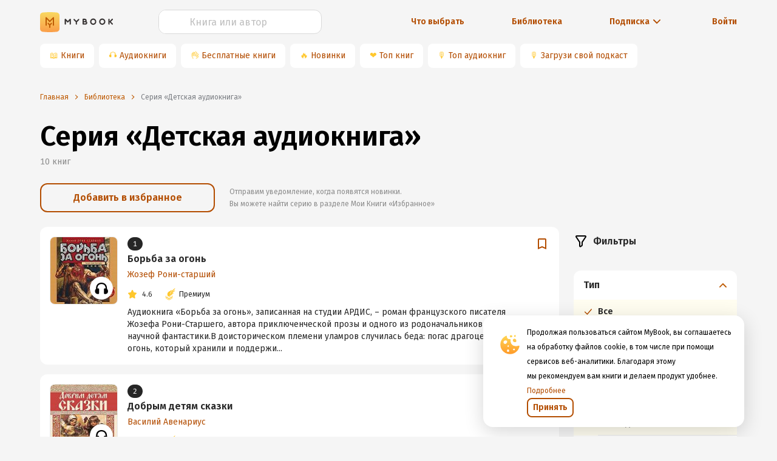

--- FILE ---
content_type: text/html; charset=utf-8
request_url: https://www.google.com/recaptcha/api2/anchor?ar=1&k=6Lc9jOkUAAAAAAS7Yqin2Ajp_JVBRmhKT0CNdA0q&co=aHR0cHM6Ly9teWJvb2sucnU6NDQz&hl=en&v=N67nZn4AqZkNcbeMu4prBgzg&size=invisible&anchor-ms=20000&execute-ms=30000&cb=w2pfilc0p4lt
body_size: 48813
content:
<!DOCTYPE HTML><html dir="ltr" lang="en"><head><meta http-equiv="Content-Type" content="text/html; charset=UTF-8">
<meta http-equiv="X-UA-Compatible" content="IE=edge">
<title>reCAPTCHA</title>
<style type="text/css">
/* cyrillic-ext */
@font-face {
  font-family: 'Roboto';
  font-style: normal;
  font-weight: 400;
  font-stretch: 100%;
  src: url(//fonts.gstatic.com/s/roboto/v48/KFO7CnqEu92Fr1ME7kSn66aGLdTylUAMa3GUBHMdazTgWw.woff2) format('woff2');
  unicode-range: U+0460-052F, U+1C80-1C8A, U+20B4, U+2DE0-2DFF, U+A640-A69F, U+FE2E-FE2F;
}
/* cyrillic */
@font-face {
  font-family: 'Roboto';
  font-style: normal;
  font-weight: 400;
  font-stretch: 100%;
  src: url(//fonts.gstatic.com/s/roboto/v48/KFO7CnqEu92Fr1ME7kSn66aGLdTylUAMa3iUBHMdazTgWw.woff2) format('woff2');
  unicode-range: U+0301, U+0400-045F, U+0490-0491, U+04B0-04B1, U+2116;
}
/* greek-ext */
@font-face {
  font-family: 'Roboto';
  font-style: normal;
  font-weight: 400;
  font-stretch: 100%;
  src: url(//fonts.gstatic.com/s/roboto/v48/KFO7CnqEu92Fr1ME7kSn66aGLdTylUAMa3CUBHMdazTgWw.woff2) format('woff2');
  unicode-range: U+1F00-1FFF;
}
/* greek */
@font-face {
  font-family: 'Roboto';
  font-style: normal;
  font-weight: 400;
  font-stretch: 100%;
  src: url(//fonts.gstatic.com/s/roboto/v48/KFO7CnqEu92Fr1ME7kSn66aGLdTylUAMa3-UBHMdazTgWw.woff2) format('woff2');
  unicode-range: U+0370-0377, U+037A-037F, U+0384-038A, U+038C, U+038E-03A1, U+03A3-03FF;
}
/* math */
@font-face {
  font-family: 'Roboto';
  font-style: normal;
  font-weight: 400;
  font-stretch: 100%;
  src: url(//fonts.gstatic.com/s/roboto/v48/KFO7CnqEu92Fr1ME7kSn66aGLdTylUAMawCUBHMdazTgWw.woff2) format('woff2');
  unicode-range: U+0302-0303, U+0305, U+0307-0308, U+0310, U+0312, U+0315, U+031A, U+0326-0327, U+032C, U+032F-0330, U+0332-0333, U+0338, U+033A, U+0346, U+034D, U+0391-03A1, U+03A3-03A9, U+03B1-03C9, U+03D1, U+03D5-03D6, U+03F0-03F1, U+03F4-03F5, U+2016-2017, U+2034-2038, U+203C, U+2040, U+2043, U+2047, U+2050, U+2057, U+205F, U+2070-2071, U+2074-208E, U+2090-209C, U+20D0-20DC, U+20E1, U+20E5-20EF, U+2100-2112, U+2114-2115, U+2117-2121, U+2123-214F, U+2190, U+2192, U+2194-21AE, U+21B0-21E5, U+21F1-21F2, U+21F4-2211, U+2213-2214, U+2216-22FF, U+2308-230B, U+2310, U+2319, U+231C-2321, U+2336-237A, U+237C, U+2395, U+239B-23B7, U+23D0, U+23DC-23E1, U+2474-2475, U+25AF, U+25B3, U+25B7, U+25BD, U+25C1, U+25CA, U+25CC, U+25FB, U+266D-266F, U+27C0-27FF, U+2900-2AFF, U+2B0E-2B11, U+2B30-2B4C, U+2BFE, U+3030, U+FF5B, U+FF5D, U+1D400-1D7FF, U+1EE00-1EEFF;
}
/* symbols */
@font-face {
  font-family: 'Roboto';
  font-style: normal;
  font-weight: 400;
  font-stretch: 100%;
  src: url(//fonts.gstatic.com/s/roboto/v48/KFO7CnqEu92Fr1ME7kSn66aGLdTylUAMaxKUBHMdazTgWw.woff2) format('woff2');
  unicode-range: U+0001-000C, U+000E-001F, U+007F-009F, U+20DD-20E0, U+20E2-20E4, U+2150-218F, U+2190, U+2192, U+2194-2199, U+21AF, U+21E6-21F0, U+21F3, U+2218-2219, U+2299, U+22C4-22C6, U+2300-243F, U+2440-244A, U+2460-24FF, U+25A0-27BF, U+2800-28FF, U+2921-2922, U+2981, U+29BF, U+29EB, U+2B00-2BFF, U+4DC0-4DFF, U+FFF9-FFFB, U+10140-1018E, U+10190-1019C, U+101A0, U+101D0-101FD, U+102E0-102FB, U+10E60-10E7E, U+1D2C0-1D2D3, U+1D2E0-1D37F, U+1F000-1F0FF, U+1F100-1F1AD, U+1F1E6-1F1FF, U+1F30D-1F30F, U+1F315, U+1F31C, U+1F31E, U+1F320-1F32C, U+1F336, U+1F378, U+1F37D, U+1F382, U+1F393-1F39F, U+1F3A7-1F3A8, U+1F3AC-1F3AF, U+1F3C2, U+1F3C4-1F3C6, U+1F3CA-1F3CE, U+1F3D4-1F3E0, U+1F3ED, U+1F3F1-1F3F3, U+1F3F5-1F3F7, U+1F408, U+1F415, U+1F41F, U+1F426, U+1F43F, U+1F441-1F442, U+1F444, U+1F446-1F449, U+1F44C-1F44E, U+1F453, U+1F46A, U+1F47D, U+1F4A3, U+1F4B0, U+1F4B3, U+1F4B9, U+1F4BB, U+1F4BF, U+1F4C8-1F4CB, U+1F4D6, U+1F4DA, U+1F4DF, U+1F4E3-1F4E6, U+1F4EA-1F4ED, U+1F4F7, U+1F4F9-1F4FB, U+1F4FD-1F4FE, U+1F503, U+1F507-1F50B, U+1F50D, U+1F512-1F513, U+1F53E-1F54A, U+1F54F-1F5FA, U+1F610, U+1F650-1F67F, U+1F687, U+1F68D, U+1F691, U+1F694, U+1F698, U+1F6AD, U+1F6B2, U+1F6B9-1F6BA, U+1F6BC, U+1F6C6-1F6CF, U+1F6D3-1F6D7, U+1F6E0-1F6EA, U+1F6F0-1F6F3, U+1F6F7-1F6FC, U+1F700-1F7FF, U+1F800-1F80B, U+1F810-1F847, U+1F850-1F859, U+1F860-1F887, U+1F890-1F8AD, U+1F8B0-1F8BB, U+1F8C0-1F8C1, U+1F900-1F90B, U+1F93B, U+1F946, U+1F984, U+1F996, U+1F9E9, U+1FA00-1FA6F, U+1FA70-1FA7C, U+1FA80-1FA89, U+1FA8F-1FAC6, U+1FACE-1FADC, U+1FADF-1FAE9, U+1FAF0-1FAF8, U+1FB00-1FBFF;
}
/* vietnamese */
@font-face {
  font-family: 'Roboto';
  font-style: normal;
  font-weight: 400;
  font-stretch: 100%;
  src: url(//fonts.gstatic.com/s/roboto/v48/KFO7CnqEu92Fr1ME7kSn66aGLdTylUAMa3OUBHMdazTgWw.woff2) format('woff2');
  unicode-range: U+0102-0103, U+0110-0111, U+0128-0129, U+0168-0169, U+01A0-01A1, U+01AF-01B0, U+0300-0301, U+0303-0304, U+0308-0309, U+0323, U+0329, U+1EA0-1EF9, U+20AB;
}
/* latin-ext */
@font-face {
  font-family: 'Roboto';
  font-style: normal;
  font-weight: 400;
  font-stretch: 100%;
  src: url(//fonts.gstatic.com/s/roboto/v48/KFO7CnqEu92Fr1ME7kSn66aGLdTylUAMa3KUBHMdazTgWw.woff2) format('woff2');
  unicode-range: U+0100-02BA, U+02BD-02C5, U+02C7-02CC, U+02CE-02D7, U+02DD-02FF, U+0304, U+0308, U+0329, U+1D00-1DBF, U+1E00-1E9F, U+1EF2-1EFF, U+2020, U+20A0-20AB, U+20AD-20C0, U+2113, U+2C60-2C7F, U+A720-A7FF;
}
/* latin */
@font-face {
  font-family: 'Roboto';
  font-style: normal;
  font-weight: 400;
  font-stretch: 100%;
  src: url(//fonts.gstatic.com/s/roboto/v48/KFO7CnqEu92Fr1ME7kSn66aGLdTylUAMa3yUBHMdazQ.woff2) format('woff2');
  unicode-range: U+0000-00FF, U+0131, U+0152-0153, U+02BB-02BC, U+02C6, U+02DA, U+02DC, U+0304, U+0308, U+0329, U+2000-206F, U+20AC, U+2122, U+2191, U+2193, U+2212, U+2215, U+FEFF, U+FFFD;
}
/* cyrillic-ext */
@font-face {
  font-family: 'Roboto';
  font-style: normal;
  font-weight: 500;
  font-stretch: 100%;
  src: url(//fonts.gstatic.com/s/roboto/v48/KFO7CnqEu92Fr1ME7kSn66aGLdTylUAMa3GUBHMdazTgWw.woff2) format('woff2');
  unicode-range: U+0460-052F, U+1C80-1C8A, U+20B4, U+2DE0-2DFF, U+A640-A69F, U+FE2E-FE2F;
}
/* cyrillic */
@font-face {
  font-family: 'Roboto';
  font-style: normal;
  font-weight: 500;
  font-stretch: 100%;
  src: url(//fonts.gstatic.com/s/roboto/v48/KFO7CnqEu92Fr1ME7kSn66aGLdTylUAMa3iUBHMdazTgWw.woff2) format('woff2');
  unicode-range: U+0301, U+0400-045F, U+0490-0491, U+04B0-04B1, U+2116;
}
/* greek-ext */
@font-face {
  font-family: 'Roboto';
  font-style: normal;
  font-weight: 500;
  font-stretch: 100%;
  src: url(//fonts.gstatic.com/s/roboto/v48/KFO7CnqEu92Fr1ME7kSn66aGLdTylUAMa3CUBHMdazTgWw.woff2) format('woff2');
  unicode-range: U+1F00-1FFF;
}
/* greek */
@font-face {
  font-family: 'Roboto';
  font-style: normal;
  font-weight: 500;
  font-stretch: 100%;
  src: url(//fonts.gstatic.com/s/roboto/v48/KFO7CnqEu92Fr1ME7kSn66aGLdTylUAMa3-UBHMdazTgWw.woff2) format('woff2');
  unicode-range: U+0370-0377, U+037A-037F, U+0384-038A, U+038C, U+038E-03A1, U+03A3-03FF;
}
/* math */
@font-face {
  font-family: 'Roboto';
  font-style: normal;
  font-weight: 500;
  font-stretch: 100%;
  src: url(//fonts.gstatic.com/s/roboto/v48/KFO7CnqEu92Fr1ME7kSn66aGLdTylUAMawCUBHMdazTgWw.woff2) format('woff2');
  unicode-range: U+0302-0303, U+0305, U+0307-0308, U+0310, U+0312, U+0315, U+031A, U+0326-0327, U+032C, U+032F-0330, U+0332-0333, U+0338, U+033A, U+0346, U+034D, U+0391-03A1, U+03A3-03A9, U+03B1-03C9, U+03D1, U+03D5-03D6, U+03F0-03F1, U+03F4-03F5, U+2016-2017, U+2034-2038, U+203C, U+2040, U+2043, U+2047, U+2050, U+2057, U+205F, U+2070-2071, U+2074-208E, U+2090-209C, U+20D0-20DC, U+20E1, U+20E5-20EF, U+2100-2112, U+2114-2115, U+2117-2121, U+2123-214F, U+2190, U+2192, U+2194-21AE, U+21B0-21E5, U+21F1-21F2, U+21F4-2211, U+2213-2214, U+2216-22FF, U+2308-230B, U+2310, U+2319, U+231C-2321, U+2336-237A, U+237C, U+2395, U+239B-23B7, U+23D0, U+23DC-23E1, U+2474-2475, U+25AF, U+25B3, U+25B7, U+25BD, U+25C1, U+25CA, U+25CC, U+25FB, U+266D-266F, U+27C0-27FF, U+2900-2AFF, U+2B0E-2B11, U+2B30-2B4C, U+2BFE, U+3030, U+FF5B, U+FF5D, U+1D400-1D7FF, U+1EE00-1EEFF;
}
/* symbols */
@font-face {
  font-family: 'Roboto';
  font-style: normal;
  font-weight: 500;
  font-stretch: 100%;
  src: url(//fonts.gstatic.com/s/roboto/v48/KFO7CnqEu92Fr1ME7kSn66aGLdTylUAMaxKUBHMdazTgWw.woff2) format('woff2');
  unicode-range: U+0001-000C, U+000E-001F, U+007F-009F, U+20DD-20E0, U+20E2-20E4, U+2150-218F, U+2190, U+2192, U+2194-2199, U+21AF, U+21E6-21F0, U+21F3, U+2218-2219, U+2299, U+22C4-22C6, U+2300-243F, U+2440-244A, U+2460-24FF, U+25A0-27BF, U+2800-28FF, U+2921-2922, U+2981, U+29BF, U+29EB, U+2B00-2BFF, U+4DC0-4DFF, U+FFF9-FFFB, U+10140-1018E, U+10190-1019C, U+101A0, U+101D0-101FD, U+102E0-102FB, U+10E60-10E7E, U+1D2C0-1D2D3, U+1D2E0-1D37F, U+1F000-1F0FF, U+1F100-1F1AD, U+1F1E6-1F1FF, U+1F30D-1F30F, U+1F315, U+1F31C, U+1F31E, U+1F320-1F32C, U+1F336, U+1F378, U+1F37D, U+1F382, U+1F393-1F39F, U+1F3A7-1F3A8, U+1F3AC-1F3AF, U+1F3C2, U+1F3C4-1F3C6, U+1F3CA-1F3CE, U+1F3D4-1F3E0, U+1F3ED, U+1F3F1-1F3F3, U+1F3F5-1F3F7, U+1F408, U+1F415, U+1F41F, U+1F426, U+1F43F, U+1F441-1F442, U+1F444, U+1F446-1F449, U+1F44C-1F44E, U+1F453, U+1F46A, U+1F47D, U+1F4A3, U+1F4B0, U+1F4B3, U+1F4B9, U+1F4BB, U+1F4BF, U+1F4C8-1F4CB, U+1F4D6, U+1F4DA, U+1F4DF, U+1F4E3-1F4E6, U+1F4EA-1F4ED, U+1F4F7, U+1F4F9-1F4FB, U+1F4FD-1F4FE, U+1F503, U+1F507-1F50B, U+1F50D, U+1F512-1F513, U+1F53E-1F54A, U+1F54F-1F5FA, U+1F610, U+1F650-1F67F, U+1F687, U+1F68D, U+1F691, U+1F694, U+1F698, U+1F6AD, U+1F6B2, U+1F6B9-1F6BA, U+1F6BC, U+1F6C6-1F6CF, U+1F6D3-1F6D7, U+1F6E0-1F6EA, U+1F6F0-1F6F3, U+1F6F7-1F6FC, U+1F700-1F7FF, U+1F800-1F80B, U+1F810-1F847, U+1F850-1F859, U+1F860-1F887, U+1F890-1F8AD, U+1F8B0-1F8BB, U+1F8C0-1F8C1, U+1F900-1F90B, U+1F93B, U+1F946, U+1F984, U+1F996, U+1F9E9, U+1FA00-1FA6F, U+1FA70-1FA7C, U+1FA80-1FA89, U+1FA8F-1FAC6, U+1FACE-1FADC, U+1FADF-1FAE9, U+1FAF0-1FAF8, U+1FB00-1FBFF;
}
/* vietnamese */
@font-face {
  font-family: 'Roboto';
  font-style: normal;
  font-weight: 500;
  font-stretch: 100%;
  src: url(//fonts.gstatic.com/s/roboto/v48/KFO7CnqEu92Fr1ME7kSn66aGLdTylUAMa3OUBHMdazTgWw.woff2) format('woff2');
  unicode-range: U+0102-0103, U+0110-0111, U+0128-0129, U+0168-0169, U+01A0-01A1, U+01AF-01B0, U+0300-0301, U+0303-0304, U+0308-0309, U+0323, U+0329, U+1EA0-1EF9, U+20AB;
}
/* latin-ext */
@font-face {
  font-family: 'Roboto';
  font-style: normal;
  font-weight: 500;
  font-stretch: 100%;
  src: url(//fonts.gstatic.com/s/roboto/v48/KFO7CnqEu92Fr1ME7kSn66aGLdTylUAMa3KUBHMdazTgWw.woff2) format('woff2');
  unicode-range: U+0100-02BA, U+02BD-02C5, U+02C7-02CC, U+02CE-02D7, U+02DD-02FF, U+0304, U+0308, U+0329, U+1D00-1DBF, U+1E00-1E9F, U+1EF2-1EFF, U+2020, U+20A0-20AB, U+20AD-20C0, U+2113, U+2C60-2C7F, U+A720-A7FF;
}
/* latin */
@font-face {
  font-family: 'Roboto';
  font-style: normal;
  font-weight: 500;
  font-stretch: 100%;
  src: url(//fonts.gstatic.com/s/roboto/v48/KFO7CnqEu92Fr1ME7kSn66aGLdTylUAMa3yUBHMdazQ.woff2) format('woff2');
  unicode-range: U+0000-00FF, U+0131, U+0152-0153, U+02BB-02BC, U+02C6, U+02DA, U+02DC, U+0304, U+0308, U+0329, U+2000-206F, U+20AC, U+2122, U+2191, U+2193, U+2212, U+2215, U+FEFF, U+FFFD;
}
/* cyrillic-ext */
@font-face {
  font-family: 'Roboto';
  font-style: normal;
  font-weight: 900;
  font-stretch: 100%;
  src: url(//fonts.gstatic.com/s/roboto/v48/KFO7CnqEu92Fr1ME7kSn66aGLdTylUAMa3GUBHMdazTgWw.woff2) format('woff2');
  unicode-range: U+0460-052F, U+1C80-1C8A, U+20B4, U+2DE0-2DFF, U+A640-A69F, U+FE2E-FE2F;
}
/* cyrillic */
@font-face {
  font-family: 'Roboto';
  font-style: normal;
  font-weight: 900;
  font-stretch: 100%;
  src: url(//fonts.gstatic.com/s/roboto/v48/KFO7CnqEu92Fr1ME7kSn66aGLdTylUAMa3iUBHMdazTgWw.woff2) format('woff2');
  unicode-range: U+0301, U+0400-045F, U+0490-0491, U+04B0-04B1, U+2116;
}
/* greek-ext */
@font-face {
  font-family: 'Roboto';
  font-style: normal;
  font-weight: 900;
  font-stretch: 100%;
  src: url(//fonts.gstatic.com/s/roboto/v48/KFO7CnqEu92Fr1ME7kSn66aGLdTylUAMa3CUBHMdazTgWw.woff2) format('woff2');
  unicode-range: U+1F00-1FFF;
}
/* greek */
@font-face {
  font-family: 'Roboto';
  font-style: normal;
  font-weight: 900;
  font-stretch: 100%;
  src: url(//fonts.gstatic.com/s/roboto/v48/KFO7CnqEu92Fr1ME7kSn66aGLdTylUAMa3-UBHMdazTgWw.woff2) format('woff2');
  unicode-range: U+0370-0377, U+037A-037F, U+0384-038A, U+038C, U+038E-03A1, U+03A3-03FF;
}
/* math */
@font-face {
  font-family: 'Roboto';
  font-style: normal;
  font-weight: 900;
  font-stretch: 100%;
  src: url(//fonts.gstatic.com/s/roboto/v48/KFO7CnqEu92Fr1ME7kSn66aGLdTylUAMawCUBHMdazTgWw.woff2) format('woff2');
  unicode-range: U+0302-0303, U+0305, U+0307-0308, U+0310, U+0312, U+0315, U+031A, U+0326-0327, U+032C, U+032F-0330, U+0332-0333, U+0338, U+033A, U+0346, U+034D, U+0391-03A1, U+03A3-03A9, U+03B1-03C9, U+03D1, U+03D5-03D6, U+03F0-03F1, U+03F4-03F5, U+2016-2017, U+2034-2038, U+203C, U+2040, U+2043, U+2047, U+2050, U+2057, U+205F, U+2070-2071, U+2074-208E, U+2090-209C, U+20D0-20DC, U+20E1, U+20E5-20EF, U+2100-2112, U+2114-2115, U+2117-2121, U+2123-214F, U+2190, U+2192, U+2194-21AE, U+21B0-21E5, U+21F1-21F2, U+21F4-2211, U+2213-2214, U+2216-22FF, U+2308-230B, U+2310, U+2319, U+231C-2321, U+2336-237A, U+237C, U+2395, U+239B-23B7, U+23D0, U+23DC-23E1, U+2474-2475, U+25AF, U+25B3, U+25B7, U+25BD, U+25C1, U+25CA, U+25CC, U+25FB, U+266D-266F, U+27C0-27FF, U+2900-2AFF, U+2B0E-2B11, U+2B30-2B4C, U+2BFE, U+3030, U+FF5B, U+FF5D, U+1D400-1D7FF, U+1EE00-1EEFF;
}
/* symbols */
@font-face {
  font-family: 'Roboto';
  font-style: normal;
  font-weight: 900;
  font-stretch: 100%;
  src: url(//fonts.gstatic.com/s/roboto/v48/KFO7CnqEu92Fr1ME7kSn66aGLdTylUAMaxKUBHMdazTgWw.woff2) format('woff2');
  unicode-range: U+0001-000C, U+000E-001F, U+007F-009F, U+20DD-20E0, U+20E2-20E4, U+2150-218F, U+2190, U+2192, U+2194-2199, U+21AF, U+21E6-21F0, U+21F3, U+2218-2219, U+2299, U+22C4-22C6, U+2300-243F, U+2440-244A, U+2460-24FF, U+25A0-27BF, U+2800-28FF, U+2921-2922, U+2981, U+29BF, U+29EB, U+2B00-2BFF, U+4DC0-4DFF, U+FFF9-FFFB, U+10140-1018E, U+10190-1019C, U+101A0, U+101D0-101FD, U+102E0-102FB, U+10E60-10E7E, U+1D2C0-1D2D3, U+1D2E0-1D37F, U+1F000-1F0FF, U+1F100-1F1AD, U+1F1E6-1F1FF, U+1F30D-1F30F, U+1F315, U+1F31C, U+1F31E, U+1F320-1F32C, U+1F336, U+1F378, U+1F37D, U+1F382, U+1F393-1F39F, U+1F3A7-1F3A8, U+1F3AC-1F3AF, U+1F3C2, U+1F3C4-1F3C6, U+1F3CA-1F3CE, U+1F3D4-1F3E0, U+1F3ED, U+1F3F1-1F3F3, U+1F3F5-1F3F7, U+1F408, U+1F415, U+1F41F, U+1F426, U+1F43F, U+1F441-1F442, U+1F444, U+1F446-1F449, U+1F44C-1F44E, U+1F453, U+1F46A, U+1F47D, U+1F4A3, U+1F4B0, U+1F4B3, U+1F4B9, U+1F4BB, U+1F4BF, U+1F4C8-1F4CB, U+1F4D6, U+1F4DA, U+1F4DF, U+1F4E3-1F4E6, U+1F4EA-1F4ED, U+1F4F7, U+1F4F9-1F4FB, U+1F4FD-1F4FE, U+1F503, U+1F507-1F50B, U+1F50D, U+1F512-1F513, U+1F53E-1F54A, U+1F54F-1F5FA, U+1F610, U+1F650-1F67F, U+1F687, U+1F68D, U+1F691, U+1F694, U+1F698, U+1F6AD, U+1F6B2, U+1F6B9-1F6BA, U+1F6BC, U+1F6C6-1F6CF, U+1F6D3-1F6D7, U+1F6E0-1F6EA, U+1F6F0-1F6F3, U+1F6F7-1F6FC, U+1F700-1F7FF, U+1F800-1F80B, U+1F810-1F847, U+1F850-1F859, U+1F860-1F887, U+1F890-1F8AD, U+1F8B0-1F8BB, U+1F8C0-1F8C1, U+1F900-1F90B, U+1F93B, U+1F946, U+1F984, U+1F996, U+1F9E9, U+1FA00-1FA6F, U+1FA70-1FA7C, U+1FA80-1FA89, U+1FA8F-1FAC6, U+1FACE-1FADC, U+1FADF-1FAE9, U+1FAF0-1FAF8, U+1FB00-1FBFF;
}
/* vietnamese */
@font-face {
  font-family: 'Roboto';
  font-style: normal;
  font-weight: 900;
  font-stretch: 100%;
  src: url(//fonts.gstatic.com/s/roboto/v48/KFO7CnqEu92Fr1ME7kSn66aGLdTylUAMa3OUBHMdazTgWw.woff2) format('woff2');
  unicode-range: U+0102-0103, U+0110-0111, U+0128-0129, U+0168-0169, U+01A0-01A1, U+01AF-01B0, U+0300-0301, U+0303-0304, U+0308-0309, U+0323, U+0329, U+1EA0-1EF9, U+20AB;
}
/* latin-ext */
@font-face {
  font-family: 'Roboto';
  font-style: normal;
  font-weight: 900;
  font-stretch: 100%;
  src: url(//fonts.gstatic.com/s/roboto/v48/KFO7CnqEu92Fr1ME7kSn66aGLdTylUAMa3KUBHMdazTgWw.woff2) format('woff2');
  unicode-range: U+0100-02BA, U+02BD-02C5, U+02C7-02CC, U+02CE-02D7, U+02DD-02FF, U+0304, U+0308, U+0329, U+1D00-1DBF, U+1E00-1E9F, U+1EF2-1EFF, U+2020, U+20A0-20AB, U+20AD-20C0, U+2113, U+2C60-2C7F, U+A720-A7FF;
}
/* latin */
@font-face {
  font-family: 'Roboto';
  font-style: normal;
  font-weight: 900;
  font-stretch: 100%;
  src: url(//fonts.gstatic.com/s/roboto/v48/KFO7CnqEu92Fr1ME7kSn66aGLdTylUAMa3yUBHMdazQ.woff2) format('woff2');
  unicode-range: U+0000-00FF, U+0131, U+0152-0153, U+02BB-02BC, U+02C6, U+02DA, U+02DC, U+0304, U+0308, U+0329, U+2000-206F, U+20AC, U+2122, U+2191, U+2193, U+2212, U+2215, U+FEFF, U+FFFD;
}

</style>
<link rel="stylesheet" type="text/css" href="https://www.gstatic.com/recaptcha/releases/N67nZn4AqZkNcbeMu4prBgzg/styles__ltr.css">
<script nonce="YxysQDBqXMybAgYE1BkJzA" type="text/javascript">window['__recaptcha_api'] = 'https://www.google.com/recaptcha/api2/';</script>
<script type="text/javascript" src="https://www.gstatic.com/recaptcha/releases/N67nZn4AqZkNcbeMu4prBgzg/recaptcha__en.js" nonce="YxysQDBqXMybAgYE1BkJzA">
      
    </script></head>
<body><div id="rc-anchor-alert" class="rc-anchor-alert"></div>
<input type="hidden" id="recaptcha-token" value="[base64]">
<script type="text/javascript" nonce="YxysQDBqXMybAgYE1BkJzA">
      recaptcha.anchor.Main.init("[\x22ainput\x22,[\x22bgdata\x22,\x22\x22,\[base64]/[base64]/[base64]/[base64]/[base64]/UltsKytdPUU6KEU8MjA0OD9SW2wrK109RT4+NnwxOTI6KChFJjY0NTEyKT09NTUyOTYmJk0rMTxjLmxlbmd0aCYmKGMuY2hhckNvZGVBdChNKzEpJjY0NTEyKT09NTYzMjA/[base64]/[base64]/[base64]/[base64]/[base64]/[base64]/[base64]\x22,\[base64]\\u003d\\u003d\x22,\x22wqvDrMKYwpPDnsKDbylxwoB/P8K3woPDjsKaFcKUHsKGw5hlw5lFwr3DukXCr8K6KX4WS0PDuWvCsUQ+Z0ZtRnfDsj7Dv1zDsMObRgYOcMKZwqfDh3vDiBHDhMKQwq7Cs8OhwrhXw59FO2rDtFbCiyDDsTHDsxnCi8OlEsKiWcKow7bDtGkOdmDCqcOnwr5uw6t5byfCvzwvHQZ+w7t/Fz9/w4ouw5rDpMOJwodkcsKVwqtzHVxfdUTDrMKMDMO1RMOteTV3wqBnOcKNTkdTwrgYw7MPw7TDr8O4wp0yYCXDtMKQw4TDnxNAH3d2ccKFAXfDoMKMwqFnYsKGdEEJGsOIUsOewo0FAnw5dsOGXnzDiBTCmMKKw7PCrcOndMOfwrIQw7fDncK/BC/[base64]/CujVLwqYjwr/Ck1jDkT1Uw6Rcwq7CiVDCl8KbV8KKwobCmDRAwrzDmk5uXsKjbE4Iw7NIw5QHw7RBwr9PQcOxKMOyVMOWbcOkMMOAw6XDu13CoFjCgsKHwpnDqcKtYXrDhCsCwonCjMOywqfCl8KLNDt2wo5lwrTDvzoBO8Ofw4jCgDsLwpxpw5MqRcOpwp/DsmgoZFVPEcKWPcOowo8CAsO0fUzDksKEMMOrD8OHwr82UsOoWsKtw5pHcCbCvSnDoCd4w4VeSUrDr8KGU8KAwooJUcKAWsKCJkbCucOwSsKXw7PCtMKzJk9FwoFJwqfDgFNUwrzDsSZNwp/CssKqHXFIGSMIQMO1DGvCgCR5UjR0BzTDtCvCq8OnO385w45lGMORLcKjdcO3woJiwpXDulF8LhrCtCxbTTVxw5ZLYxLCgsO1IEfCsnNHwoMbMyAEw53DpcOCw6LCgsOew51Rw6zCjgh7wqHDj8O2w5HClMOBSQNzBMOgeCHCgcKdRsO5LifClS4uw6/CjsOqw57Dh8Kpw7gVcsOlMiHDqsOIw7E1w6XDhinDqsOPesODP8ONYcKMQUtvw6hWC8O7B3HDmsOwRCLCvkXDvy4/[base64]/w47DoXjCk1bCuD/[base64]/CjsOYwpFUe8OXSMKYDUTDpsKdw4Qsw4ZLAjdWSMKHwowCw4Alw4QFXMKuwpQMw6l2AMO0CcORw401wpLChizChcK/w4LDqsOHFSIFJ8K3XwHChcKCwpY+wpLCosOVOsKDwp7CqsOPwq8NVcKMw6N/S2LDnQE/SsKLw7/DlcK6w74fZVPDmj3DmcOvV3rDkjB8G8KvLT3Dt8OFZ8OqKcODw7lrF8OLw7PCnsKLwqfDoiBqFQnDjlVJwqlzw7I/bMKCw6zCgcKYw6wiw7LClycew4rCosKkwrHCqWkLwpF9wp5SGcKjw6zCvjrCkHjChsOHWcOOw4zDssO9KcOxwrbCo8Obwp87w51+V0zCrcKYET4vwp3CksOLw5rCtMKvwoF1w7HDnsOewrdTw6vCq8ONwrbCvMOyQBgEViDDtMK/[base64]/IhrDomfCrcOMw5Z9acK6w4kTYMO/[base64]/Cm8KLRsK8w6pEw6nDs8O/CR1mYMOcw7PCjcOxczwuYMO/wqdpwp7DmFDCvMOIwoZxdcKlTMOQHMO8wrLCksK/clpUwo4Uw4wCwpfCoGLCmcKJMsOkw7rDmQohwrYnwq1GwpRQwp7Dgl/DvVrDo2wVw4TCr8OOwq/Du3vChsObw4fDi3/CkyDCvQfCnMONdxXCnCLDq8Kzw4zCl8K/bcKyScKeU8OVPcO8wpfDmsKSwoDDiVk/JmdeZmgRbMKNOMK+wqjDqcO9w5ljwqHDsTESI8OKYxRlHcOGaHBAw5MJwo8Mb8K3asOKIsKhWMO9GsKuw48BWEvDk8Ohwqx9bcK7w5ZYw5TCsmPCtsO7w4/Ci8Ovw7bDuMO1w544w4pTXcOWwp1XajXDi8ObOsKiwqQRwp7CjH/CjcKnw6rCqT/Cl8KkRTsXw6PDlDEnfzMOVh1BLSlCw5/[base64]/CkMOBw4Myw6QFw5PCisOYwr11UhIGMcKgdsKmwqZGwoRqwr4VRsKCw7tPw5N8wpoRw4PDgcOxP8O8TiNAw7rChcK0NsOpJx/CicOjwr3Dr8K0wrIVWsKDw4jCuy7DhsKUw6DDmsOtcsKKwprCscO9OcKOwrLDn8OTVsOAwqtOHsKrwpjCpcOve8O6JcKuHyPDhVA8w7tuw6XChcKsOcKrwrTDrnhtw6fCmcK3wq4XQyrChcOOLMK9wqnCvHHCszIXwqAGwq8rw7pneDvCiXALwp7Ds8KybsKAEE/[base64]/[base64]/CqTkRW8O0dng/SnDDhcODw502woI1S8OWw5DCnkHDpsKLw5sjwoXCqGfDtDEDdDTCplQSTsKJKMK9KcOuScOqA8OxYUjDmMKGE8OYw57DjMK8CMKxw5NzHn/Cl3PDjDrCsMO+w7YTBkHCnXPCoEhqwrR1w7hEwrh9QTZLwpEdaMOOw7VewoJKM2fCiMOqw4nDjcOdwrI8ZF/ChB4mRsOeZsOTwohRwqzCgcKGBcO1w7DCtmPDlSHDvxfCmG7Cs8KpNHXCnjZxPifCusKtwo/CoMOmwqnCpcKAwrTDkihvXg53wqjDihF/aXQqOl8/[base64]/CnMOnDMKJEsOIwpgvMcKbfMKVw6cqIyTDjzzCh8OOw5jDhV0HBMKnw5pHYHgIci4uw7LCvXPCpGQmEVvDs1rChsKgw5fChMOlw5LCt35SwovDlUTDsMOlw5zDhV5Jw6l1GsOVw4jCqmYawobDtsKuwod2wr/DhlHDtnXDmGnClMOnwqPDhSPDgMOOJMKKGRPDoMO9Y8OpFmRNUcK5ZcOuworDlcKyVsKnwpbDkMOhccKBw7hDw6DDusK+w48/O07CgMKlw4tzYMOkdm/DkcObBhvDqisXdcOoPmTDtCg6LMOWMsOKScKDUTA8cjQ2wrvDlXoswqUQMMONw5PCjsOjw5tOw6tfwqvCksOvCcOnw4pIQCLDocKsfcOcw49Pw4sGw7fCtMK2wpQbwovDh8Kgw6J2w7rDuMK/[base64]/CjjpiHsKQcsKNLMOlw7rDj8ONL8KEAMKVw7HCtCXDt3/CuwbCscK/[base64]/Cr8OPNm3Cq8KyGcKeC8KfTTjCvwR7wozDviLCnFjDnmQ4wqLDgcKww4nDgAR0dsObw5QLdhpFwqt7w6ZuI8OYw7o0w4kic3dBwoEaOMKgw5XCgcOFw44cc8OMw7DDo8KGwoQeEj3CtcKuQ8KdShvCnjwawo/DsiLCoSpAwpfCrcK2WcKTQA3CicKpwq0yPMOMw7XDtXZ5wpoCBsKUV8O3w7vChsOAJsKuw41uMMOYZ8OcGygvwo7DgQ7CtRnDqzXChF/ClyBjW08DXhNEwojDpsOcwpVDVMO6TsKxw6PCm1TCgMKUw6kNB8KxL29BwpoGw7wfaMKvHnRjw6UODcOuecKmClrCsTslDcO0MmfDrBd9LcOscMO7wroRMcOcC8KhTMOfw7JuVB44Nx7ChBTDk2jCsXB6PmDDjcKqwpHDn8OZPA/CnC/DjsKDw5jCtXfDrcORw6lwZy/[base64]/w4vDqgTDksKlwpfCusOMdMOEA8OYw7zDhcO+eMKzacO1wrHDnhvDjl/CgXRrEjLDtMO3wo3DtSrCmMObwqJTw7PCm2oiw5zCviM/fsOqX1PCqkLDt33CiQjCs8KhwqoTR8K2OsO9NcKjYMOOwq/[base64]/CqAPCnsKmw7/CkMKDwqJjw57CtMKmSRgNw7PChcK8wosQd8OaFC8Bw4N6dXbDrsKRw5dFBsK5Kx1VwqTDvHtsIzFUMMKOwpjDtwAdwr50TMOuO8OVwpzDkB7Cgy/CgMOpS8OqUQfCvsK0wrLCh0INwpdYw7QeJsKYwpQ/[base64]/Dln9fwrxdXH/DmnrDo8O/AAFEVsKIBMKkw47Cvkhlw5nCtA3DkQDDrMOxwoUgUVjCpsK1cyNOwpA9w6Yaw6LChMKJeh58wqTChsKyw7MQbSbDnsO6w5zCuxt1w4fCn8OtGTRIJsOtScOXw6/DqB/DsMKOwrfCt8OVOcOYZcKzVcKUw77CqEjDrElbwpTDsEtJLQNJwr8lYUwmwrPDk0vDtMKhFsO0dsOQL8O7wqvCicO9VMOawo7Cn8O/Y8OEw5vDmMK9AzTCkSrDvn/[base64]/CpcOzRBFMcsO1OMOodAbDmmLCjMOHwq1ac0vCjVdMwqMyLsOAbWtcwr3CiMOtJ8K2wrTCjlp4CsKreWQadsKUeRjDmsKhRV/[base64]/MsKcw6HDuU/CqR3DqS4vwq8Aw6PDgCvCphxvXsO3w77Dl1XDnsOCbmzCtxkzw6rDusKFw5Z+wpFnBsOEwrPDl8KsImVfNTjCunNKwrAbwrgGBMKpw6fCtMOQw7kuwqQoeTxGFQLCv8OtAUTDgMO5AsKhUDHCssK0w4nDt8OnLsOPwplYdgkNwo7Dl8OMWUvDsMORw7LCtsOfw4Q/GsKKPGQoFEF6F8Old8KWb8OHfiLClRbDp8O9wr9FRz/DksOaw5XDuwtQV8OcwrFbw69Mw4MywrnCiFgXQiHDlk3DrcOdR8OvwqFswobDiMOZwojDt8O9ImRMYlLDlBwFwq/[base64]/DoDBuwprCt8Oqw7kkw7pcwqjCmsKOaF/DpBZxOULDrxDCiiXCnQhiCjTCjcKYLjJ4wrfCh1rDl8OaBcKyC1BUeMONZ8Kaw5DDulfCoMKQUsOfw5bCusKDw7FNIELCpsKywqJ0wpjDv8KEIsKBbsOJwpXDu8Oxw44tO8OhcsOGUcOvwoonw7VSbH19VDfCiMO5JkbDrMOUw7xhw6PDpsOVUibDhEhpwp/CjiU6FGgiLsOhVMKeQilgw4vDtWZjw4/Cnwh+HcKTVSfDpcOIwqh/wqx7wpclw63Cu8KbwonDuk7CuGhrw7B6asO2VC7Dn8OwNcOwIw3DmRsyw5LCkibCpcO8w6TCrH9EH0zCkcKgw5xKWMKOw5QewqXDlWHDrxxUwpkDw50JwobDmgREw60mCcKGUQFkbH3DqsK/Zw3CrMOSwr9jwpItw7PCrcOdw7c6aMKRw4MJfTnDs8KZw4QQwr8IX8OJwpNfIMOlwrXDk3/DgErCi8OBwoF4Q2sMw4R4XsO+QycHw48UKMOwwoPCjH44AMObGsOtYMKAGsOyKzXDkEPDksKcQ8KiSGNGw4RgDhXCvsO2wo40D8KAOsKewo/[base64]/DtMKow5JBwoRjHT7CoxzDpw5gwqPDuU4KCmzDmHNtCB0awpjDrcK1wrJuw5zCjcKxEsOwJMOjEMKEI2ZuwqjDpz/ChD3DsirClGDClsKtBcO9XGgYAE9VL8ORw45Fw79jU8K+wrXDsW8lWxYJw6DCjRYMeyjCkQUTwpLCqRQsNsK+ScKTwpHDj01Rwp0Tw4zCnsO0woTCiBEswqtUw4dawp7Dijpdw5sYBgUzwrU0FMKTw6bDt0Ylw6U/A8OrwoHCmsKywqDCumEgQXgUED7CvMK8VRXDnzNGQ8ObC8OFwrcyw7LCkMOVC15uacKofsKOZ8Ozw4oywq3DgsO2G8KGL8Ohw45aXyc1w4UNwpFRUT8mJUrCkMKIaWvDs8KQwo/[base64]/wp5IUWU5wo0yUm/[base64]/DoMKIwpwwwovCh1rDgAIdw7MVIsK7wp47wp8WdGvCjMKNw6AtwrbDngzCqFYvN3HDqMOKKSVowqkfwrNuTRXCm0zCvsKXw7opw6zDgFskwrUpwoMfMn/DnMKmwpY1w50QwpFVw4kSw6tgwq8/[base64]/CoEjCkX7DslojPBTCq8K6w6hJB8KmElRew5lJwqwSwrfDnDcmJMOfw6PDvsK4woDDtsKbOcOvBcOtOMKnM8KsEsOawo7Cg8OUOcKoeV42wqXDs8K/CcOwGsKkG2LDhDnDosO9wrLDh8KwZxZxwrHCrcKAwp4kw47Dg8OOwqLDscK1Gk/DtnfCokHDqXzClsOxAFTDjSg1fMO+wpkRaMOYGcKgw7stwpHDjQLDqQsxw4LCqsOyw7AjCMKbAjITBcONB1/CvyfDg8OfbSclfsKGXQgBwqJteW/DmVcDOmjCtcOEwqxZez3CmQnCgVDCtTgJwrR+w7HDocKowrHCnMKUw7vDmGnCj8K/AEvDuMO/DMK6wq8LOsKLTsOQw7opw6IJBDXDriLDqX8mY8KNK3vChizCulJbVVVAw6dTwpUXwrdNwqDDgEXDvMOOw68VXMKcJVnCiBcPw7DDpcOyZUh4R8OHH8O7Ym/[base64]/CgcOSC1bDlDjCn3TDgsO7wo3DthDDoEcYw65+BMOYRcOEw4rDkBfDgRjDiBbDmg9xLF4KwrcWwpzCrQY+WcK3LMOaw65TVh03wp0WXUPDgzXDm8OXw7/DgcKOw7dQwoFvw59CccOcwqMIwq/[base64]/[base64]/wpbDpFY1w4HDkm3Cv8KXWnXCscOvQxI1w4ZLw75iw6J/X8KAX8O4Kl/CtsOsHsKQXSc6WcOzw7UOw4xAAsOTZnkXwpjCkW4fAMKAKEnDslTDvcKNw5vCuFV6UsKwMcKjKAnDpMOQETvCvsKBe23CjcKfaSPDjsKOBx3Cri7DtzjDuh3CjE/[base64]/Cn8KyBMKvw4EFwqvChFBXExtMw5zCjgjDmsKIw73CiC4mwqQcw4doR8OAwrHCq8O7J8K/[base64]/CkkbCp8Knw5LCmcKmwrtmfsKNUcK8wobDjcKsw64kw7/[base64]/w4bChcOEwpp/GS7CpMOIwqEHJMOaWsK/w68MP8OnBEY8KErDpMKdVcOzOsOwaB5STsKlHsKnXVZAATTCrsOIw4N7Z8KDX0cNFU1owqbCg8OdUHnDszLDu2vDuQvCvsKjwqtlMMObwrHCsC/CgcOBVA/DsXtLUyhjFsKqTMKaeTvDjQVzw5kiMwjDi8K/[base64]/VF8Ywopaw4vDnkHCjBrCs2wOG8KywohMI8OgwoJ1wqbDsG/Dp2wHwpPCg8KRw5PCgsOcIsOOwo3Ck8Kkwrl0JcKYcDMww6/ClsOPwpfCuFUJChswBsKfC0vCocKtQA/[base64]/SkwsQRRWwqjDgkFINQw9wqZgK8ORwokTVsOpwqMcw4ZidMKYwonDn2Qjw4TDsnTChsKzLkHDvsKRQMOkecKYwpjChMKCMV4uw5zDhgRMG8KKwqskajrDixsLw5xEC2NIw6LCompdwq/Cn8ODU8OwwqPCgivDkHcjw5vCkRNzcQteJ0PDhhpTFMOOWALDjcOkwoF1OyRawr0fw70pBknDt8KWUXlqIUEZwpfClcOCDTbCjlPDvSE4RcONcMKRw4Isw6TCvMOSw5/DncO9w4YxO8K4w6sQEcK9w67DtB/CpMOaw6XCv2FCw7fCsEHCti/CsMOBfinDtE1Bw6jCgBQ9w4LCo8KKw5nDhAfCpcOXw4t9wrvDhFHCqMKgLgcAw63Dji3DqMKjesKOVMO0NwjCkGhhb8OLScOrGk7Cu8OBw4lNKXzDvmEjSsKew7PDpsKyHsOAF8OHM8K8w4nDpU7DmDzDmMK1asKBwqRkwpHDtQ5/b2TDuBfConZzV1lNwqPDmXrChMOjN33CuMKYeMK9cMKMbUPCqcO5wqDDu8KGEzjClkTDi2tQw6HCv8KWw5DCsMK4wr1uZSTCvMKbwqYtasKRw6nCklDCvMOIwpHClhRJSMOUwpYEDsK/wq7Cq3ttNmfDs1c1w5zDucKWw44rCijCiCl/w6HDuVEFI2bDkmJ0a8OOwod5S8O6Nyx/w7fCu8Kvw6fDvcOCwqDDq23Dl8OMwrDDjE/Dn8O0w7fChsOmwrBAMmPDjsKRw7zDiMKYfBAiATTDkcOGw6QBcsOvWsO1w7VIYsKCw5x7wqjCqsO4w4zDmcKqwrvChFrDiQ3DtFjCmcOnDsKfasOvKcO4wo/DvcKUC2fCsh40w6IVw48Qw4rCgsOEwrxRwpXDsn0fVic/wqVvwpHDgVrCuxx1w6DDrlhQMwfCjVBmwpfDqmzDi8OjHFJYAsKmwrLCr8K9wqFYa8OAwrXCpW7Cs3jDvHg9wqV0NlZ5w6JFwoQUw4MMFMK3ThLDjsOGUTLDjWnCkx/Dk8KhVgQDw6PDnsOsbyPCm8KgesKTw7g0ScOawqcZTn9wBi1fwofCh8OgJcKEw5XDk8Oyd8O+w61Vc8OCD1fCqFzDvnHCocKpwpjChxY4wo5bC8K+b8KhGsK+G8OGVxfDrsKKwoA+L03Dnildwq7ClQhDwqpgOXcTw5IPw74bwq/ChsKmP8KiaDBUw687RsO5wovChMKxQ17CmFsUw4ANw4nDk8OBPkrDn8OBVXjDs8KiwrDCkcK7wqDDqcKNS8OMK1fDicKKEMKYwokQajTDu8ONwosCVsK5w5rDmzUvZsOtYMKiwpnCn8KMVQ/CsMKyOsKOw6vDlDLCsjLDncOzDSo2wqTDvMORSS8/[base64]/V1HDpWzDpBjDi8KdwpXDs8ONwofCt3oVw4jCs8KTCsOiwpJOUcKQL8K9w7s4XcKjwplZUcK6w5/CqzEyeRDChcO4ThYOw511w4DDmsKkJcKaw6VCw7DCtsO2MVU/D8KHNcOuwq/[base64]/DmcOdTWHDukALwpoyw43CgWt3wrc1YyfDscKbJMO2woXCihwDwqIkORTDlDLCpisjPcOyCyfDlifDpmLDu8KDfcKMX0fChsOKJigmd8KMU2TCqMKaVMOKUMO/wqFeTl7DgcK9HsKRCMK6wpnCqsKKwrbDmDDCn0BBYcKxb2nCpcKkwqkIwqbCl8Kywp/CoQAhw44ywrTCiH/[base64]/[base64]/[base64]/[base64]/CpMKRwobCm1Zbwodcw4XDoEHDgMOGwoceUcOUDDnClF84c3/DucKIDcK0w5NPY27CrS5NScKBw5rCvsKBw5PCgMOBwrnDqsOZMRDChMKhWMKQwozCtT5vDsOmw4TCscK5wofCuEDClcOFTjQURMKcEcOgciVwcsOMFRrCgcKDNwolw4kqUG9Ewq/CqcOLw6jDrMOnXRtcwqFPwpxmw5zDkQkHwp0MwpfCtMOSTsKXw6nDlwXCicO6Yj8qfMOUw5rCg1VFOzHDgyLDlmEUw4rDg8KXd0/DnkMbUcO8wqzCrRLDm8OywppTw71WKUALeFV4w6/CrMKnwp9AGGHDgR/DscOtw6/[base64]/CoRLCgsOrKSVUwoJ1EgdKw57CnwpYw5MFw7A6YsOmLmAXw6sIO8Kewqk6AsKpw4PDi8OwwrNJw5jCscOwGcKRw5zDncKRDcOyccONw4E4wofCmiRLTAnCjBYNRjjCkMKGw4/DqsO9wprDg8Oaw4DCnQxmw7XDrcOUw73DqD0QccOcf20qVjvDhxfDvWjCqMK/[base64]/DtcK+UAXCrkJkwqjDqjICbcO6w4lFbGLCl8KGdnnDqcKnTsK1SsO4AMKMemzCscOFw5/DjsKsw77DuCZPw547woxtwrhIEMKUwr1wenzCi8OcRHDCpwV+EQM5VDzDvcKOw5/[base64]/CjU3DiR91wrA5w7rCgVUEw5PDosO7wpM/KgbDpk7Dj8OgMVfDpcOqwqYxD8OfwobDrBURw5QiwpPCo8OLw6wAw6gPDG/CljoOw51+wrnDkMODWTzCrG1GZHnCqsKwwoIow5vDgSTCnsKwwq7Co8KJJQEowrJSwqImD8OWBsOsw6DCnMK+wqDCvMOKw44+XHrDrGd6IkBUw4dJe8KdwqBLw7Nuw57Cr8O3McOfBW/CkGbDih/CusOZZh8LwovCmsKSCXDDvkNCwq/CicK7w5bDhHw8wp84KkDCpcO5wpl/wr1cwpkhwqDCoTfDuMKRVnrDnTIgNjTCjcOXw7LCiMKETnN8wp7DhsOxwr58w60xw41FFCPDvg/[base64]/DmgghNBxyGG/Cl8OgUsK5YsKmIsOsaMOvTcKiBcOPwo3DuSMCFcKUdHNbw7PCgQnCpMOPwp3ChGXDqzUvw60/wqzChhomwpbCmsOkw6vDg2rCginDiSHDhUcww5TDh0FLNMKqBArDicOzMsK4w5rCow87VMKJOUbCr0TCvAo7w5Zdw4/CkSvDhHrDtFTCpm5uQsOmBsK7IcOEdXPDgcKzwplPw5bDn8O3wpHCusK0wrfCicOtwp7DksOaw6o0PnpbSEvCoMKwCEN7woYyw44IwpjDmzPDucOkL3nCvlHCmFvCiTM6TnPCi1EOWCIDwoglw7lhWizDvcOsw4/Ds8OxTA5xw45UCsKFw7IowrRRfsKhw57CojI0w5BDwrTDt3Juw5Muw63DrjDDsR/CvsOPw6DChMK+H8OMwoTDkVolwrECwqNmwrZDe8KEw7dAExMsJwfDlXvCucKGw4/Dn0DCmsOOLinDtcKnwoPCo8Ohw6fCk8KewoU+woQqwpZIXD5Jw5Q+wpoKw73DvC/CqSBLIjJqwr/DlyhAw7vDocO6w7fDvDM+K8KVw6Aiw4vCrMOeScObBAjCvhzClE3CsXsHw5lFwqHDjgAdacOhKsO4RMKhw4YIIXhxbBXDtcOta1wDwrvDgWLCiBHCncO6YsK2wq82wqZrwpV6woDCiyfCthh1eAE5R2LCvCDDvwbCoGdpHMOqwrt/w7jDkF/Ci8KRwqLDjMK0fmjCpcKCwqQWwqXCjMKgw6wEdcKKA8O9wq7CosOSwptgw5Q8IcK2wqbCmcOtA8KVw5QsEcKwwqZPeDrCqxjCtMOScsORUsOLwr/DnCEUAcO1UMOpwqVnw55XwrdQw51jJsOqfXPCvFxvw4QCJXt6VFTCisKcwoAtasOPwr/[base64]/CsGUvKF7Cm8O4VAlKw4PDs8O0wqfCpCzDsMKCCz0LLmZxwr0ywqDCuSLDlUA/[base64]/CkTVAwpAwIsOpEsO9S8OoTsKNSxLDi1cacF9vw7nCvMODQcOLHyTDpcKrWsOew6oow4XCg1TDnMOXwo/[base64]/RcO2wpExWnrDiMOxw6TDox9lN1/[base64]/[base64]/[base64]/CpRjCnCLDm8OQU8OgHksow7TCg8K7wqwmOG9WwovDtw3CrcO6TcKDwptrGgvCjzLDqkddwr9cChFhw6AMw6fDlsKzJkDCvXLCssOHXDnCjH/[base64]/Dm8KDw5sGw7RQJHrCjcKXw7DDn1PCtsKEDMOwMhJzwoPDtzcieXkYw5Znwo3CgcOQw53CvsOvwq/DozfCgsKvw7dHw5oOw5kxGsK2w4XDvkTCpwrDjQRDH8OmFcKpJ3Qfw7sZcMO1wrwpwphjT8KYw4MFw5pYRsODw6V7AsOrFsOzw7sywrk7M8O/wqlndBtVcnoDwpY/[base64]/DoMOxKT9/[base64]/Dok1Uw7fDs31Ew5A8Xn5mRcKBTsKgIcOCwpTCvcKxwp/Ci8KQAEUQw4VHFMKxwqvCvnEcUcOEX8O1UsO7wo3Cu8Olw7PDsEEZSMKvOcKmTHoHwp7Cr8OuG8O8ZsK1PU4cw7TCkRcnIBE6wrXCnDLDtcKvw4zDvkHCucOCLAnCmMK7VsKTwpHCtnBFRcKkCcKAaMOiHMKhw7XDg1nDo8KfISZVw74wIMOeSS4GAMK/M8O9w6HDgsKnw5PCtMOjB8KCcwhGw6rCosOWw61EwrzDgnXCkMOHwqLCsnHCuT7DsV4Mw57Cq2xkw4DDshTDi0w4wozDgFHCn8OdEWDCq8OBwoVLbsKfHmgfHMK+w44+w5vDucK4wp/DkygBacOyw4jDrsK/[base64]/Cg3LCtXHCjGkYf8K9w7zCmwlVw6Jjw4DDmwRtLSdpOBscw5/[base64]/[base64]/Do0trwobCtsOcCXbCqmbCrxRLw6nCnDAfJsOAHsOWwrvCtXUiwovDrBnDpXrCoXzDtk3CjCnDgMKWw4oQWMKKIWbDtyrDoMO+XMOUDFHDvkrCu0bDsDbCsMK7Jz9jwqlYw7fDgcK4w6nDqDzDucO6w6/ClcOfeTPDphXDocO0E8K1ccOKe8KvRsKJw6DDmcOFw5ZJUnnCsQPCh8OYVcKAwoTCsMORSkoGAsK+w6p/Lhomwpg4WRjCvcK4D8KBwpZPKcO7w6Ipw47DkMK/w4nDssO5w6bCmMKbTEPChSAXwqbDkBPCtEHCmcKwLcOTw4RWDsKpw41TUsOJw403Wn4Lw4pvwp7ClsOmw4XDlcOeXDAyTcO1wpzCsDnDicOmQMKRwojDgcOBw6/ClRLDsMOBwr5nK8KKDgVdYsK5KHfCiWx8YsKlPsKwwrBnH8OfwoTCj0UCIENZw40lwo/[base64]/RRdKwp7ChMOZw53DgEptw4EHwrzCrmHChiLCisOtwoHCkjN6Z8KXwp3CuC/CtQ0zw5pawrHDp8OiCy5qw4MCw7DDqcOGw5t5Km3Di8OgJ8OkK8KYB08ydg8zMMOQw7IvKg7DkcKuRMKDbcK4wqLCj8OywqpzEcKkC8KYHUpCacKvZcKUBcKRw40WE8OjwpzDlMOhWFPDoUDDsMKuNsKEw4g+w5jDl8K4w4bCv8KzB0/Dj8OhH17DmsK0wo7ClsK+HmrCpcOwLMK4wrEXw7nCh8O6E0bClj8pOcKqwpDCrF/CnEoIQ0TDgsOqVlfCtHLCoMO5KgZlD3zDuBjCtMOBVj7DjHrDksOaR8Odw6U0w7jDs8OTwolcw7XDog1OwoLCoU/CmUXCo8KJw5ouRDnDq8K2w7DCqS7DgcKdJsOMwpEnAsOHKG/CpMOWw4zDsUHCghplwp9SCXYgbkwnwocqwoLCsGJxR8K4w5MnVcKXw4fCs8OYwoTDnhNIwpYKw6wFw79zFGrDqnYjA8KRw4/[base64]/w7XDhBxfwr7Dg8K3wpxKB8OYQMKxwpZyw4vCi8KCBMK6aCoZw5YlwrfCusOwIsOwwp7ChcKswqXCsw0KEsKew4cQSSVnwr3ClS/DthTCg8KSemHCoAXCvcKgDDd+WTgEf8KMw45Qwrg+JD7Du3RFw4nCjmBgwqjCvHPDjMOjeA5jwpcQblASw5hWRsKgXMK+wrhNIsOLBCTCn01QaELClcOsEcOvWlASEx7DscKAaHXCiXjDkibDlHZ+wqDDjcOTJ8OQwovDucKywrTCmhIIw6HCmxDCpBbCiwtMw4oAw7/Cv8OFwr/CrMKYUcO/w5/CgMOXwoLDjQFIeDfDqMOcQsOww5xken12w5ZSClPCv8O7w5bDmMOeEV/Cgx7DulPCgsOAwoY9SwnDtsKPw7J/w7/[base64]/[base64]/cF3Du8OoNMOIVyAffcO+woTDqsK5wrbDsSPDk8OLLcOUw7zCq8KWPMOfJcK1wrZWLWc+w4vCnX3CusOjYVjDkEjCm1Yww7zDhhhjBsK5wqvCg2bCmxBJw50zwqDCjUfCmx7DkxzDjsK2FMOvw6Ufa8OYE1PDp8O6w6PDjHQWEMOlwqjDg3jCsV1bI8KyTG/DjsK8KFzCnDzDm8K1J8OdwrNZPS7CsTbCig1Lw5DDgnfCi8OFwpICTBJtQV9jFg1QKcO8w696d0LCk8KWw5PDqsKXwrHDj2HDpsObw6nDt8Oew7JRTXbDoTYJw4jDlMOPN8Oiw7nDtQ/CiH85w7AMwoFPYsOiwpDClcOhRSwxIz3DgRRvwrbDpMKVw7t7aGHDuU45w68tRMOnwr/Ct28Gw71jW8OLwrICwpouchJOwpJMGzoEARHDlsOww4Idw4zCkEZKIcKnQcK4wqNNJjTCnCAOw5gWAMO1wppZBQXDosOHwp5kZ34qw7HCsmU5L1JXwrx4esKpSsKWFjheSsOOOTvChlHCjzg2Oi5dScOiw5rCqVVCwrwoCGd3wr91THLCok/Cu8OQcBt0U8OJR8OvwqIhwo7Cn8KAeGJBw4zCn05ewqEeAMO1ahd6TjYmG8KMw53Dn8Olwq7CkcOgw5V5wqdSYjfDkcKxTUnCvB5Awo9lXMKlwpzCkcKDwpjDqMOTw4x8wpFYwqrDncKhL8O/woPDrV85aH7CgsKdw7p2wocQwqwywonDqQdDSCJDI2oQG8OwUsKbTsKdwoPDrMKrecOXwotgwqVGwq5qaRnDrgpEUgfCrD/CssKDw4vDhnNWfMO+w6bCkcKxQsONw7fCqG1Ww6bDgUxZw5k2M8O9Vl/[base64]/CqzgYw4hLWMOQE0V+dcOHVsOWw7/CoBPCkk88bU3CkcKIBktcTx9Awp/DnMOpOsOQw48gw68pA1RDY8ObX8KQw5bCo8KeEcOPw6wMw7HDkXXDh8OOw73Cr0YZw6BGw4DDgMOpdlwdN8KfOcKGSsKCwppkwqFyGQHDuF8YfMKTw58ZwpTDoQ7CnSzDrAnDocOawonCksO1Rh8rLsOgw6/DssOKw5rCpMOqDFTCqVXDk8OfZcKFw7ldwq/[base64]/c1rDnyNLw6/Dtm4owrzCrw/CvRw7wrsdwoHCpcOjwqXCuCYMTMOmZsK7aiFbc2vDhCPDl8K2w5/DlG5jw4LDssOvG8KnHcKVUMK7wrPDnELDvMOlwpxnw6cxw4rDrBvChRUOOcOWwqjCscKSwoM2dMOHwqPDqsOaMx3CsgPDiybDjw0ceFbDoMOCwoxTJDrDgU8oP14iwq5vw7XCszZ6UsOmw75Ud8K/ah4Lw7sESMOPw6ZEwp9+PkxsZ8OewoBhQ27DtcKQCsK5wqMBVcOgwoksKHPCiXPCmxrDlizDpGgEw4IMRcOZwrURw64ST2jCv8OUOcKSw4zDt3vDggZgw5/[base64]/wrheC8OKJMOiw4rCj2jCscOfVcO7w5EQw4UlBVZdw4dTwpZoNMOSQcOqcGRewp3CuMO4wp3CjcOUC8OFwqDDs8OdRsK5MnDDhirDsDHCq23DlsOBwobDkMOPw5HCo39ZMRF2dsK0w7TDtxBYwpgTfRHDgmPCpMO/wqzCgBrDrFTCrsKTwqXDksKew7HDtiU4SMODScKrBT3DlgfDqUPDhsOdGi/CvRxCwqlSw5DCgsKHClNtw74+w7fDhT7Dik7DijHDpsOlRS3CrXQ7MUQnw7FSw6XCnsOzdjIFw5ljZws9Sn1MOmDDjcO5w63CrA3CtFBsK0x0w6/DnDbDqTzCncOkHHPDhMO0PiHCk8OHPXdfUj1MFCk/NnXCojhTwrkcw7MLPMK/RsK9wrPCrCZmbcKHGG3CjMO5wovCvsOvw5XDvcOsw5nDsETDncO6KsKRwoJLw57DkTLDtALDo1wkwoQXC8O+T2/DgsKfwrtSWcKhRWDCmEtFwqXCsMOdEMK2wrgqWcO9wqZEI8OLw78tVsKiOcOoPXp9wpXCv3/DkcO2c8K2wrHCgMKnwo5zwp7DqHPCq8OswpfCgWbCpcO1wo95w4TClRZRw5ojGWLDucOFwrjCh3RPXsKgQsO0NUNgfGfDrcK2wr/DnsKMwooIwr/Dn8KEEx0MwojDqm/CvMKewqU+DsKjwo/[base64]/w5DCpsKkf8Kgw7kgLcOCe8OLwqJMw4tMw57DtcODwoouw7HDrcKlwojDgMKNRMO/wrILan9UDMKFSnzChkzCnjTDlcKcSlUiwqUnwqhQw5nDl3dZwq/[base64]/Cn8OpFsKIEF/Dqg0hw7HCp0nDuWoxwqIjSA9PbBtWwpxuaxlqw4TDhA9eGcObQ8KdAyMMEBjCu8Opwr1JwpPCoj0SwqTCuXd+FsKPbcKHa0vCk3bDv8KyOsKlwpzDi8OjLMO+YcKgMwECw61pwrjCiQdAdMO6wp01woPCgMKiMC/Dk8Oqw618LXzDhCBSworDqVLDlsKmGcO3asOHdcONHB/DnEwmC8KLZcOBwq7Dj2wqF8OtwoYxRg3Cv8OVwrjDpcObPnRAwrLCgUDDvjgdw4Ytw5ZJwq/ChxIxw6I2wqxLw5nCisOe\x22],null,[\x22conf\x22,null,\x226Lc9jOkUAAAAAAS7Yqin2Ajp_JVBRmhKT0CNdA0q\x22,0,null,null,null,0,[21,125,63,73,95,87,41,43,42,83,102,105,109,121],[7059694,649],0,null,null,null,null,0,null,0,null,700,1,null,0,\[base64]/76lBhn6iwkZoQoZnOKMAhnM8xEZ\x22,0,0,null,null,1,null,0,1,null,null,null,0],\x22https://mybook.ru:443\x22,null,[3,1,1],null,null,null,1,3600,[\x22https://www.google.com/intl/en/policies/privacy/\x22,\x22https://www.google.com/intl/en/policies/terms/\x22],\x22YHZROX6ahr/OnMswKwSiTBdDDRa9RGZJUijblBzNNn8\\u003d\x22,1,0,null,1,1769929340403,0,0,[69,45,101,1,146],null,[241,148,97,54,130],\x22RC-JV0ae8XwT_xtUA\x22,null,null,null,null,null,\x220dAFcWeA4K2V9HaejlRxrg8goN-FFiI6lyXg6EVhg2EQBIZAdg-GKS7E_nERclzl3v6h-FFrZ3w9PtjyVlV7Y9DNeBqYIhLRic7Q\x22,1770012140494]");
    </script></body></html>

--- FILE ---
content_type: application/x-javascript
request_url: https://mybook.ru/_next/static/chunks/337.0abace2eaaa710f7a18d.js
body_size: 5368
content:
(window.webpackJsonp_N_E=window.webpackJsonp_N_E||[]).push([[337],{kKYs:function(M,N,D){"use strict";D.r(N),D.d(N,"ReactComponent",(function(){return I}));var T=D("q1tI");function j(){return(j=Object.assign||function(M){for(var N=1;N<arguments.length;N++){var D=arguments[N];for(var T in D)Object.prototype.hasOwnProperty.call(D,T)&&(M[T]=D[T])}return M}).apply(this,arguments)}var g=T.createElement("path",{fillRule:"evenodd",clipRule:"evenodd",d:"M10.784 19.786c.265.196.496.39.695.572.2-.183.43-.376.696-.572-.098-.123-.493-.668-.326-1.295.19-.713 1.182-1.49 1.182-1.49s.565.808.334 1.522c-.112.345-.39.659-.646.89.136-.087.278-.172.427-.257.518-.294.942-.583 1.29-.857-.034.022-.053.032-.053.032s-.656-.768-.467-1.376c.188-.609.691-1.063.691-1.063s.629.552.542 1.309a1.47 1.47 0 01-.424.858c1.118-.978 1.268-1.741 1.287-1.908-.031-.24-.067-.691.055-1.026.172-.476.715-.935.715-.935s.513.753.2 1.366a1.5 1.5 0 01-.693.664 4.2 4.2 0 01-.327.668c.178-.148.4-.305.623-.386.503-.183 1.23-.09 1.23-.09s-.29.849-.996 1.02a1.66 1.66 0 01-1.126-.127c-.162.23-.363.482-.608.74a2.15 2.15 0 01.762-.22c.678-.044 1.31.241 1.31.241s-.291.89-1.41.933c-.776.03-1.088-.262-1.207-.444-.345.29-.752.573-1.229.828-.235.126-.46.284-.67.462.242-.08.616-.161 1.156-.182 1.118-.044 1.601.582 1.601.582s-.485.404-1.604.448c-.853.033-1.29-.38-1.45-.58a7.12 7.12 0 00-.526.576c.512.532.723.916.723.916l-.462.467s-.222-.42-.6-.943c-.378.524-.6.943-.6.943l-.462-.467s.211-.384.723-.916a7.102 7.102 0 00-.525-.575c-.16.199-.598.612-1.45.579-1.12-.044-1.605-.448-1.605-.448s.484-.626 1.602-.582c.54.021.913.103 1.156.182a3.928 3.928 0 00-.67-.462 7.12 7.12 0 01-1.23-.828c-.119.182-.43.474-1.207.444-1.119-.044-1.409-.933-1.409-.933s.631-.285 1.31-.241c.265.017.533.11.761.22a6.493 6.493 0 01-.608-.74 1.66 1.66 0 01-1.126.127c-.706-.171-.996-1.02-.996-1.02s.728-.093 1.23.09c.224.082.446.238.623.386a4.196 4.196 0 01-.327-.668 1.5 1.5 0 01-.693-.664c-.313-.613.2-1.366.2-1.366s.543.46.716.935c.121.335.086.787.054 1.026.02.167.17.93 1.287 1.908a1.47 1.47 0 01-.424-.858c-.086-.757.542-1.31.542-1.31s.504.455.692 1.064c.188.608-.467 1.376-.467 1.376s-.02-.01-.053-.032c.348.274.772.563 1.29.857.149.085.29.17.426.257-.256-.232-.534-.545-.646-.89-.23-.714.334-1.521.334-1.521s.992.776 1.182 1.49c.168.627-.227 1.171-.325 1.294zM21.104 2.02c.173-.152.3-.107.284.1-.186 1.373-1.191 2.38-1.191 2.38l-3.804 4.06c.661-.448 4.756-3.188 4.756-3.188.192-.128.315-.113.275.036-.446 1.433-1.587 2.283-1.587 2.283L16.69 9.998c1.343.211 2.374.003 2.374.003.117-.018.155.037.085.125 0 0 .009-.006-.054.066-1.18 1.343-3.236 1.553-4.12 1.579.764.418 2.132.384 2.132.384.119 0 .162.075.095.168-1.022 1.209-3.276.666-3.954.468.777.753 2.01.913 2.01.913.118.022.149.105.07.188-1.013.933-2.91.715-3.857.533l2.009.989c.107.053.11.141.009.2l-.037.019c-1.247.645-2.444.14-3.1-.267l-.431.47s-1.68-2.053-.993-5.18c.686-3.128 5.487-4.033 6.95-5.918 0 .072-.001.143-.004.213-.001 0-.037 1.418-.756 2.099-.366.347-.589.57-.589.57-.17.188-.363.423-.1.44l.248.013c.119.007.143.073.055.147l-.995.836c-.187.158-.116.445.126.51l.286.076c.114.03.12.097.018.147l-.814.396c-.178.087-.228.302-.105.45l.395.47c.073.088.048.203-.055.255l-1.395.712 1.749-.436c.204-.07.275-.304.142-.464l-.385-.467c-.072-.088-.045-.2.06-.25l1.173-.572c.257-.125.219-.478-.06-.553l-.497-.133c-.115-.03-.137-.116-.05-.189l1.132-.951c.211-.178.089-.504-.195-.521l-.072.002c-.119.003-.148-.057-.064-.136l1.838-1.721 4.14-3.662z",fill:"#FFC72C"});function I(M){return T.createElement("svg",j({viewBox:"0 0 24 24",fill:"none"},M),g)}N.default="[data-uri]"}}]);
//# sourceMappingURL=337.0abace2eaaa710f7a18d.js.map